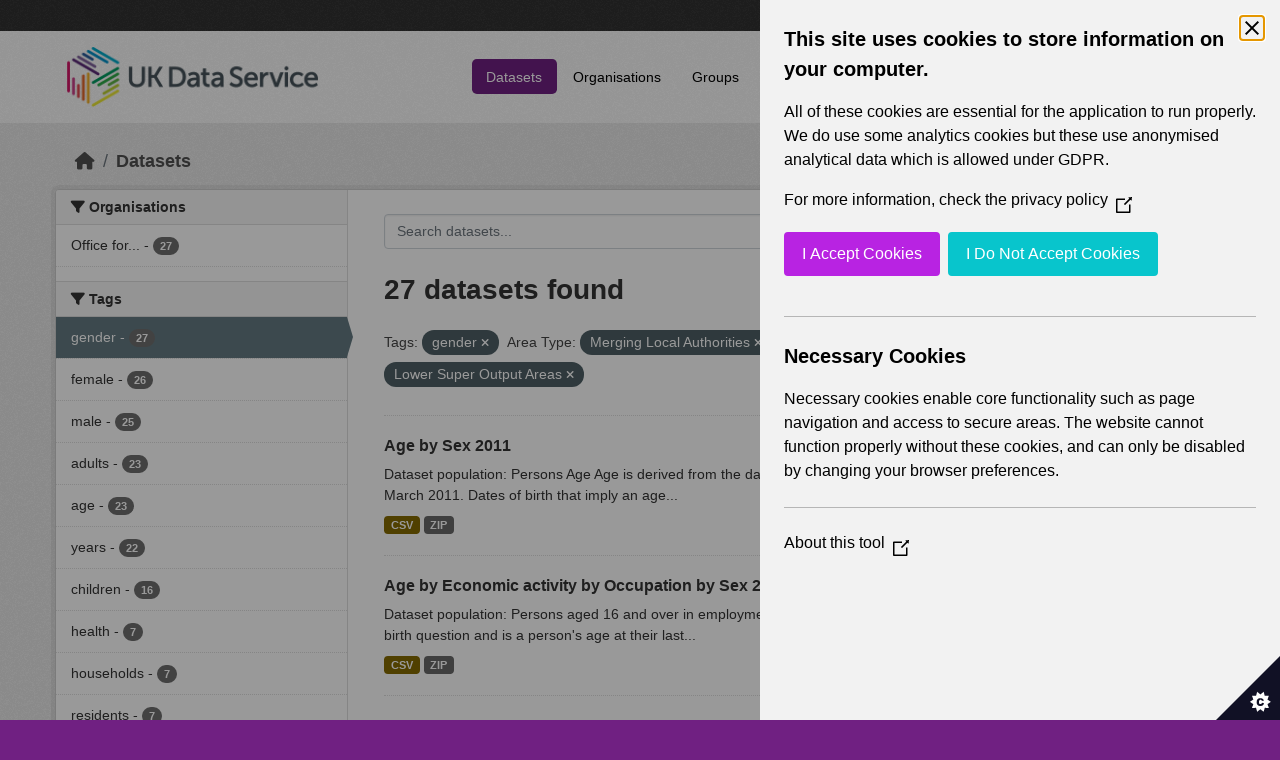

--- FILE ---
content_type: text/html; charset=utf-8
request_url: https://statistics.ukdataservice.ac.uk/dataset/?tags=gender&vocab_Area_type=Merging+Local+Authorities&vocab_Area_type=Lower+Super+Output+Areas
body_size: 7295
content:
<!DOCTYPE html>
<!--[if IE 9]> <html lang="en_GB" class="ie9"> <![endif]-->
<!--[if gt IE 8]><!--> <html lang="en_GB"  > <!--<![endif]-->
  <head>
    <meta charset="utf-8" />
      <meta name="csrf_field_name" content="_csrf_token" />
      <meta name="_csrf_token" content="IjI2OGQwZGQzMTYxMDUxNWI2ZjdjNWE3MDJlZDg3Mzg4NTUzYmY4YmQi.aSRgXA.dAn-e-k0x7V7DOkLzvbTbCBjEgs" />

      <meta name="generator" content="ckan 2.11.2" />
      <meta name="viewport" content="width=device-width, initial-scale=1.0">
    <title>Dataset - UK Data Service CKAN</title>

    
    
    <link rel="shortcut icon" href="/base/images/ckan.ico" />
    
    
        <link rel="alternate" type="text/n3" href="https://statistics.ukdataservice.ac.uk/catalog.n3"/>
        <link rel="alternate" type="text/turtle" href="https://statistics.ukdataservice.ac.uk/catalog.ttl"/>
        <link rel="alternate" type="application/rdf+xml" href="https://statistics.ukdataservice.ac.uk/catalog.xml"/>
        <link rel="alternate" type="application/ld+json" href="https://statistics.ukdataservice.ac.uk/catalog.jsonld"/>
    

    
    
  
      
      
      
    

  

    
    


    
    

    


    
    <link href="/webassets/base/757e28ef_main.css" rel="stylesheet"/>
<link href="/webassets/leaflet/745de6ad-leaflet.css" rel="stylesheet"/>
<link href="/webassets/ckanext-geoview/f197a782_geo-resource-styles.css" rel="stylesheet"/>
<link href="/webassets/ckanext-harvest/c95a0af2_harvest_css.css" rel="stylesheet"/>
  <style>
        .account-masthead {
    background-color: #333333;
}
 
.homepage .module-search .module-content {
  color: white;
  background-color: #702082;
}
 
.homepage .module-search .tags {
  background-color: #333333;
}
 
.masthead {
  margin-bottom: initial;
  padding: 10px 0;
  color: #fff;
  background: #ffffff url("../../base/images/bg.png");
}

.masthead .main-navbar ul.navbar-nav li a, 
.masthead .main-navbar ul.navbar-nav li a:focus, 
.masthead .main-navbar ul.navbar-nav li a:hover, 
.masthead .main-navbar ul.navbar-nav li.active a, 
.masthead .main-navbar ul.navbar-nav li.active a:hover, 
.masthead .main-navbar ul.navbar-nav li.active a:focus {
  color: #000;
  text-shadow: none;
}

.masthead .main-navbar ul.navbar-nav li a:hover,
.masthead .main-navbar ul.navbar-nav li a:focus,
.masthead .main-navbar ul.navbar-nav li.active a {
  background-color: #702082;
  color: #fff;
}
 
.site-footer,
body {
  background-color: #702082;
}

.site-footer .list-unstyled {
  color: #CCDEE3;
}
      </style>
    
  <link rel="stylesheet" href="/bg-4.css" /> 

    

  </head>

  
  <body data-site-root="https://statistics.ukdataservice.ac.uk/" data-locale-root="https://statistics.ukdataservice.ac.uk/" >

    
    <div class="visually-hidden-focusable"><a href="#content">Skip to main content</a></div>
  

  
    


    
     
<div class="account-masthead">
  <div class="container">
     
    <nav class="account not-authed" aria-label="Account">
      <ul class="list-unstyled">
        
        <li><a href="/user/login">Log in</a></li>
         
      </ul>
    </nav>
     
  </div>
</div>

<header class="masthead">
  <div class="container">
      
    <nav class="navbar navbar-expand-lg navbar-light">
      <hgroup class="header-image navbar-left">

      
      
      <a class="logo" href="/">
        <img src="https://ukdataservice.ac.uk/app/themes/ukds/dist/images/ukds-logo-col-grey.png" alt="UK Data Service CKAN"
          title="UK Data Service CKAN" />
      </a>
      
      

       </hgroup>
      <button class="navbar-toggler" type="button" data-bs-toggle="collapse" data-bs-target="#main-navigation-toggle"
        aria-controls="main-navigation-toggle" aria-expanded="false" aria-label="Toggle navigation">
        <span class="fa fa-bars text-white"></span>
      </button>

      <div class="main-navbar collapse navbar-collapse" id="main-navigation-toggle">
        <ul class="navbar-nav ms-auto mb-2 mb-lg-0">
          
            
              
              

              <li class="active"><a href="/dataset/">Datasets</a></li><li><a href="/organization/">Organisations</a></li><li><a href="/group/">Groups</a></li><li><a href="/about">About</a></li><li><a href="/pages/accessibility-statement">Accessibility Statement</a></li>
            
          </ul>

      
      
          <form class="d-flex site-search" action="/dataset/" method="get">
              <label class="d-none" for="field-sitewide-search">Search Datasets...</label>
              <input id="field-sitewide-search" class="form-control me-2"  type="text" name="q" placeholder="Search" aria-label="Search datasets..."/>
              <button class="btn" type="submit" aria-label="Submit"><i class="fa fa-search"></i></button>
          </form>
      
      </div>
    </nav>
  </div>
</header>

    

    

  
    <div class="main">
      <div id="content" class="container">
        
          
            <div class="flash-messages">
              
                
              
            </div>
          

          
            <div class="toolbar" role="navigation" aria-label="Breadcrumb">
              
                
                  <ol class="breadcrumb">
                    
<li class="home"><a href="/" aria-label="Home"><i class="fa fa-home"></i><span> Home</span></a></li>
                    
  <li class="active"><a href="/dataset/">Datasets</a></li>

                  </ol>
                
              
            </div>
          

          <div class="row wrapper">
            
            
            

            
              <aside class="secondary col-md-3">
                
                
  <div class="filters">
    <div>
      
        

    
    
	
	    
		<section class="module module-narrow module-shallow">
		    
			<h2 class="module-heading">
			    <i class="fa fa-filter"></i>
			    Organisations
			</h2>
		    
		    



<nav aria-label="Organisations">
	<ul class="list-unstyled nav nav-simple nav-facet">
	
		
		
		
		
		<li class="nav-item">
		<a href="/dataset/?tags=gender&amp;vocab_Area_type=Merging+Local+Authorities&amp;vocab_Area_type=Lower+Super+Output+Areas&amp;organization=office-national-statistics-national-records-scotland-northern-ireland-statistics-and-research" title="Office for National Statistics; National Records of Scotland; Northern Ireland Statistics and Research Agency; UK Data Service. ">
			<span class="item-label">Office for...</span>
			<span class="hidden separator"> - </span>
			<span class="item-count badge">27</span>
		</a>
		</li>
	
	</ul>
</nav>

<p class="module-footer">
	
	
	
</p>



		</section>
	    
	
    

      
        

    
    
	
	    
		<section class="module module-narrow module-shallow">
		    
			<h2 class="module-heading">
			    <i class="fa fa-filter"></i>
			    Tags
			</h2>
		    
		    



<nav aria-label="Tags">
	<ul class="list-unstyled nav nav-simple nav-facet">
	
		
		
		
		
		<li class="nav-item active">
		<a href="/dataset/?vocab_Area_type=Merging+Local+Authorities&amp;vocab_Area_type=Lower+Super+Output+Areas" title="">
			<span class="item-label">gender</span>
			<span class="hidden separator"> - </span>
			<span class="item-count badge">27</span>
		</a>
		</li>
	
		
		
		
		
		<li class="nav-item">
		<a href="/dataset/?tags=gender&amp;vocab_Area_type=Merging+Local+Authorities&amp;vocab_Area_type=Lower+Super+Output+Areas&amp;tags=female" title="">
			<span class="item-label">female</span>
			<span class="hidden separator"> - </span>
			<span class="item-count badge">26</span>
		</a>
		</li>
	
		
		
		
		
		<li class="nav-item">
		<a href="/dataset/?tags=gender&amp;vocab_Area_type=Merging+Local+Authorities&amp;vocab_Area_type=Lower+Super+Output+Areas&amp;tags=male" title="">
			<span class="item-label">male</span>
			<span class="hidden separator"> - </span>
			<span class="item-count badge">25</span>
		</a>
		</li>
	
		
		
		
		
		<li class="nav-item">
		<a href="/dataset/?tags=gender&amp;vocab_Area_type=Merging+Local+Authorities&amp;vocab_Area_type=Lower+Super+Output+Areas&amp;tags=adults" title="">
			<span class="item-label">adults</span>
			<span class="hidden separator"> - </span>
			<span class="item-count badge">23</span>
		</a>
		</li>
	
		
		
		
		
		<li class="nav-item">
		<a href="/dataset/?tags=gender&amp;vocab_Area_type=Merging+Local+Authorities&amp;vocab_Area_type=Lower+Super+Output+Areas&amp;tags=age" title="">
			<span class="item-label">age</span>
			<span class="hidden separator"> - </span>
			<span class="item-count badge">23</span>
		</a>
		</li>
	
		
		
		
		
		<li class="nav-item">
		<a href="/dataset/?tags=gender&amp;vocab_Area_type=Merging+Local+Authorities&amp;vocab_Area_type=Lower+Super+Output+Areas&amp;tags=years" title="">
			<span class="item-label">years</span>
			<span class="hidden separator"> - </span>
			<span class="item-count badge">22</span>
		</a>
		</li>
	
		
		
		
		
		<li class="nav-item">
		<a href="/dataset/?tags=gender&amp;vocab_Area_type=Merging+Local+Authorities&amp;vocab_Area_type=Lower+Super+Output+Areas&amp;tags=children" title="">
			<span class="item-label">children</span>
			<span class="hidden separator"> - </span>
			<span class="item-count badge">16</span>
		</a>
		</li>
	
		
		
		
		
		<li class="nav-item">
		<a href="/dataset/?tags=gender&amp;vocab_Area_type=Merging+Local+Authorities&amp;vocab_Area_type=Lower+Super+Output+Areas&amp;tags=health" title="">
			<span class="item-label">health</span>
			<span class="hidden separator"> - </span>
			<span class="item-count badge">7</span>
		</a>
		</li>
	
		
		
		
		
		<li class="nav-item">
		<a href="/dataset/?tags=gender&amp;vocab_Area_type=Merging+Local+Authorities&amp;vocab_Area_type=Lower+Super+Output+Areas&amp;tags=households" title="">
			<span class="item-label">households</span>
			<span class="hidden separator"> - </span>
			<span class="item-count badge">7</span>
		</a>
		</li>
	
		
		
		
		
		<li class="nav-item">
		<a href="/dataset/?tags=gender&amp;vocab_Area_type=Merging+Local+Authorities&amp;vocab_Area_type=Lower+Super+Output+Areas&amp;tags=residents" title="">
			<span class="item-label">residents</span>
			<span class="hidden separator"> - </span>
			<span class="item-count badge">7</span>
		</a>
		</li>
	
	</ul>
</nav>

<p class="module-footer">
	
	
		<a href="/dataset/?tags=gender&amp;vocab_Area_type=Merging+Local+Authorities&amp;vocab_Area_type=Lower+Super+Output+Areas&amp;_tags_limit=0" class="read-more">Show More Tags</a>
	
	
</p>



		</section>
	    
	
    

      
        

    
    
	
	    
		<section class="module module-narrow module-shallow">
		    
			<h2 class="module-heading">
			    <i class="fa fa-filter"></i>
			    Formats
			</h2>
		    
		    



<nav aria-label="Formats">
	<ul class="list-unstyled nav nav-simple nav-facet">
	
		
		
		
		
		<li class="nav-item">
		<a href="/dataset/?tags=gender&amp;vocab_Area_type=Merging+Local+Authorities&amp;vocab_Area_type=Lower+Super+Output+Areas&amp;res_format=CSV" title="">
			<span class="item-label">CSV</span>
			<span class="hidden separator"> - </span>
			<span class="item-count badge">26</span>
		</a>
		</li>
	
		
		
		
		
		<li class="nav-item">
		<a href="/dataset/?tags=gender&amp;vocab_Area_type=Merging+Local+Authorities&amp;vocab_Area_type=Lower+Super+Output+Areas&amp;res_format=ZIP" title="">
			<span class="item-label">ZIP</span>
			<span class="hidden separator"> - </span>
			<span class="item-count badge">26</span>
		</a>
		</li>
	
	</ul>
</nav>

<p class="module-footer">
	
	
	
</p>



		</section>
	    
	
    

      
        

    
    
	
	    
		<section class="module module-narrow module-shallow">
		    
			<h2 class="module-heading">
			    <i class="fa fa-filter"></i>
			    Licenses
			</h2>
		    
		    



<nav aria-label="Licenses">
	<ul class="list-unstyled nav nav-simple nav-facet">
	
		
		
		
		
		<li class="nav-item">
		<a href="/dataset/?tags=gender&amp;vocab_Area_type=Merging+Local+Authorities&amp;vocab_Area_type=Lower+Super+Output+Areas&amp;license_id=uk-ogl" title="UK Open Government Licence (OGL)">
			<span class="item-label">UK Open Government...</span>
			<span class="hidden separator"> - </span>
			<span class="item-count badge">27</span>
		</a>
		</li>
	
	</ul>
</nav>

<p class="module-footer">
	
	
	
</p>



		</section>
	    
	
    

      
        

    
    
	
	    
		<section class="module module-narrow module-shallow">
		    
			<h2 class="module-heading">
			    <i class="fa fa-filter"></i>
			    Year
			</h2>
		    
		    



<nav aria-label="Year">
	<ul class="list-unstyled nav nav-simple nav-facet">
	
		
		
		
		
		<li class="nav-item">
		<a href="/dataset/?tags=gender&amp;vocab_Area_type=Merging+Local+Authorities&amp;vocab_Area_type=Lower+Super+Output+Areas&amp;vocab_Year=2011" title="">
			<span class="item-label">2011</span>
			<span class="hidden separator"> - </span>
			<span class="item-count badge">27</span>
		</a>
		</li>
	
	</ul>
</nav>

<p class="module-footer">
	
	
	
</p>



		</section>
	    
	
    

      
        

    
    
	
	    
		<section class="module module-narrow module-shallow">
		    
			<h2 class="module-heading">
			    <i class="fa fa-filter"></i>
			    Topics
			</h2>
		    
		    



<nav aria-label="Topics">
	<ul class="list-unstyled nav nav-simple nav-facet">
	
		
		
		
		
		<li class="nav-item">
		<a href="/dataset/?tags=gender&amp;vocab_Area_type=Merging+Local+Authorities&amp;vocab_Area_type=Lower+Super+Output+Areas&amp;vocab_Topics=Demography" title="">
			<span class="item-label">Demography</span>
			<span class="hidden separator"> - </span>
			<span class="item-count badge">27</span>
		</a>
		</li>
	
		
		
		
		
		<li class="nav-item">
		<a href="/dataset/?tags=gender&amp;vocab_Area_type=Merging+Local+Authorities&amp;vocab_Area_type=Lower+Super+Output+Areas&amp;vocab_Topics=Health" title="">
			<span class="item-label">Health</span>
			<span class="hidden separator"> - </span>
			<span class="item-count badge">7</span>
		</a>
		</li>
	
		
		
		
		
		<li class="nav-item">
		<a href="/dataset/?tags=gender&amp;vocab_Area_type=Merging+Local+Authorities&amp;vocab_Area_type=Lower+Super+Output+Areas&amp;vocab_Topics=Labour+market" title="">
			<span class="item-label">Labour market</span>
			<span class="hidden separator"> - </span>
			<span class="item-count badge">4</span>
		</a>
		</li>
	
		
		
		
		
		<li class="nav-item">
		<a href="/dataset/?tags=gender&amp;vocab_Area_type=Merging+Local+Authorities&amp;vocab_Area_type=Lower+Super+Output+Areas&amp;vocab_Topics=Religion" title="">
			<span class="item-label">Religion</span>
			<span class="hidden separator"> - </span>
			<span class="item-count badge">4</span>
		</a>
		</li>
	
		
		
		
		
		<li class="nav-item">
		<a href="/dataset/?tags=gender&amp;vocab_Area_type=Merging+Local+Authorities&amp;vocab_Area_type=Lower+Super+Output+Areas&amp;vocab_Topics=Accommodation+and+housing" title="">
			<span class="item-label">Accommodation and housing</span>
			<span class="hidden separator"> - </span>
			<span class="item-count badge">3</span>
		</a>
		</li>
	
		
		
		
		
		<li class="nav-item">
		<a href="/dataset/?tags=gender&amp;vocab_Area_type=Merging+Local+Authorities&amp;vocab_Area_type=Lower+Super+Output+Areas&amp;vocab_Topics=Ethnicity" title="">
			<span class="item-label">Ethnicity</span>
			<span class="hidden separator"> - </span>
			<span class="item-count badge">3</span>
		</a>
		</li>
	
		
		
		
		
		<li class="nav-item">
		<a href="/dataset/?tags=gender&amp;vocab_Area_type=Merging+Local+Authorities&amp;vocab_Area_type=Lower+Super+Output+Areas&amp;vocab_Topics=Language" title="">
			<span class="item-label">Language</span>
			<span class="hidden separator"> - </span>
			<span class="item-count badge">3</span>
		</a>
		</li>
	
		
		
		
		
		<li class="nav-item">
		<a href="/dataset/?tags=gender&amp;vocab_Area_type=Merging+Local+Authorities&amp;vocab_Area_type=Lower+Super+Output+Areas&amp;vocab_Topics=Identity" title="">
			<span class="item-label">Identity</span>
			<span class="hidden separator"> - </span>
			<span class="item-count badge">2</span>
		</a>
		</li>
	
		
		
		
		
		<li class="nav-item">
		<a href="/dataset/?tags=gender&amp;vocab_Area_type=Merging+Local+Authorities&amp;vocab_Area_type=Lower+Super+Output+Areas&amp;vocab_Topics=Education+and+qualifications" title="Education and qualifications">
			<span class="item-label">Education and...</span>
			<span class="hidden separator"> - </span>
			<span class="item-count badge">1</span>
		</a>
		</li>
	
		
		
		
		
		<li class="nav-item">
		<a href="/dataset/?tags=gender&amp;vocab_Area_type=Merging+Local+Authorities&amp;vocab_Area_type=Lower+Super+Output+Areas&amp;vocab_Topics=Migration" title="">
			<span class="item-label">Migration</span>
			<span class="hidden separator"> - </span>
			<span class="item-count badge">1</span>
		</a>
		</li>
	
	</ul>
</nav>

<p class="module-footer">
	
	
		<a href="/dataset/?tags=gender&amp;vocab_Area_type=Merging+Local+Authorities&amp;vocab_Area_type=Lower+Super+Output+Areas&amp;_vocab_Topics_limit=0" class="read-more">Show More Topics</a>
	
	
</p>



		</section>
	    
	
    

      
        

    
    
	
	    
		<section class="module module-narrow module-shallow">
		    
			<h2 class="module-heading">
			    <i class="fa fa-filter"></i>
			    Unit
			</h2>
		    
		    



<nav aria-label="Unit">
	<ul class="list-unstyled nav nav-simple nav-facet">
	
		
		
		
		
		<li class="nav-item">
		<a href="/dataset/?tags=gender&amp;vocab_Area_type=Merging+Local+Authorities&amp;vocab_Area_type=Lower+Super+Output+Areas&amp;vocab_Unit=Persons" title="">
			<span class="item-label">Persons</span>
			<span class="hidden separator"> - </span>
			<span class="item-count badge">25</span>
		</a>
		</li>
	
		
		
		
		
		<li class="nav-item">
		<a href="/dataset/?tags=gender&amp;vocab_Area_type=Merging+Local+Authorities&amp;vocab_Area_type=Lower+Super+Output+Areas&amp;vocab_Unit=Households" title="">
			<span class="item-label">Households</span>
			<span class="hidden separator"> - </span>
			<span class="item-count badge">2</span>
		</a>
		</li>
	
	</ul>
</nav>

<p class="module-footer">
	
	
	
</p>



		</section>
	    
	
    

      
        

    
    
	
	    
		<section class="module module-narrow module-shallow">
		    
			<h2 class="module-heading">
			    <i class="fa fa-filter"></i>
			    Area Type
			</h2>
		    
		    



<nav aria-label="Area Type">
	<ul class="list-unstyled nav nav-simple nav-facet">
	
		
		
		
		
		<li class="nav-item">
		<a href="/dataset/?tags=gender&amp;vocab_Area_type=Merging+Local+Authorities&amp;vocab_Area_type=Lower+Super+Output+Areas&amp;vocab_Area_type=Census+Electoral+Divisions" title="">
			<span class="item-label">Census Electoral Divisions</span>
			<span class="hidden separator"> - </span>
			<span class="item-count badge">27</span>
		</a>
		</li>
	
		
		
		
		
		<li class="nav-item">
		<a href="/dataset/?tags=gender&amp;vocab_Area_type=Merging+Local+Authorities&amp;vocab_Area_type=Lower+Super+Output+Areas&amp;vocab_Area_type=Census+Wards" title="">
			<span class="item-label">Census Wards</span>
			<span class="hidden separator"> - </span>
			<span class="item-count badge">27</span>
		</a>
		</li>
	
		
		
		
		
		<li class="nav-item">
		<a href="/dataset/?tags=gender&amp;vocab_Area_type=Merging+Local+Authorities&amp;vocab_Area_type=Lower+Super+Output+Areas&amp;vocab_Area_type=Counties" title="">
			<span class="item-label">Counties</span>
			<span class="hidden separator"> - </span>
			<span class="item-count badge">27</span>
		</a>
		</li>
	
		
		
		
		
		<li class="nav-item">
		<a href="/dataset/?tags=gender&amp;vocab_Area_type=Merging+Local+Authorities&amp;vocab_Area_type=Lower+Super+Output+Areas&amp;vocab_Area_type=Countries" title="">
			<span class="item-label">Countries</span>
			<span class="hidden separator"> - </span>
			<span class="item-count badge">27</span>
		</a>
		</li>
	
		
		
		
		
		<li class="nav-item">
		<a href="/dataset/?tags=gender&amp;vocab_Area_type=Merging+Local+Authorities&amp;vocab_Area_type=Lower+Super+Output+Areas&amp;vocab_Area_type=Local+Authorities" title="">
			<span class="item-label">Local Authorities</span>
			<span class="hidden separator"> - </span>
			<span class="item-count badge">27</span>
		</a>
		</li>
	
		
		
		
		
		<li class="nav-item">
		<a href="/dataset/?tags=gender&amp;vocab_Area_type=Merging+Local+Authorities&amp;vocab_Area_type=Lower+Super+Output+Areas&amp;vocab_Area_type=London+Boroughs" title="">
			<span class="item-label">London Boroughs</span>
			<span class="hidden separator"> - </span>
			<span class="item-count badge">27</span>
		</a>
		</li>
	
		
		
		
		
		<li class="nav-item active">
		<a href="/dataset/?tags=gender&amp;vocab_Area_type=Merging+Local+Authorities" title="">
			<span class="item-label">Lower Super Output Areas</span>
			<span class="hidden separator"> - </span>
			<span class="item-count badge">27</span>
		</a>
		</li>
	
		
		
		
		
		<li class="nav-item active">
		<a href="/dataset/?tags=gender&amp;vocab_Area_type=Lower+Super+Output+Areas" title="">
			<span class="item-label">Merging Local Authorities</span>
			<span class="hidden separator"> - </span>
			<span class="item-count badge">27</span>
		</a>
		</li>
	
		
		
		
		
		<li class="nav-item">
		<a href="/dataset/?tags=gender&amp;vocab_Area_type=Merging+Local+Authorities&amp;vocab_Area_type=Lower+Super+Output+Areas&amp;vocab_Area_type=Merging+Wards+and+Electoral+Divisions" title="Merging Wards and Electoral Divisions">
			<span class="item-label">Merging Wards and...</span>
			<span class="hidden separator"> - </span>
			<span class="item-count badge">27</span>
		</a>
		</li>
	
		
		
		
		
		<li class="nav-item">
		<a href="/dataset/?tags=gender&amp;vocab_Area_type=Merging+Local+Authorities&amp;vocab_Area_type=Lower+Super+Output+Areas&amp;vocab_Area_type=Metropolitan+Districts" title="">
			<span class="item-label">Metropolitan Districts</span>
			<span class="hidden separator"> - </span>
			<span class="item-count badge">27</span>
		</a>
		</li>
	
	</ul>
</nav>

<p class="module-footer">
	
	
		<a href="/dataset/?tags=gender&amp;vocab_Area_type=Merging+Local+Authorities&amp;vocab_Area_type=Lower+Super+Output+Areas&amp;_vocab_Area_type_limit=0" class="read-more">Show More Area Type</a>
	
	
</p>



		</section>
	    
	
    

      
    </div>
    <a class="close no-text hide-filters"><i class="fa fa-times-circle"></i><span class="text">close</span></a>
  </div>

              </aside>
            

            
              <div class="primary col-md-9 col-xs-12" role="main">
                
                
  <section class="module">
    <div class="module-content">
      
        
      
      
        
        
        







<form id="dataset-search-form" class="search-form" method="get" data-module="select-switch">

  
    <div class="input-group search-input-group">
      <input aria-label="Search datasets..." id="field-giant-search" type="text" class="form-control input-lg" name="q" value="" autocomplete="off" placeholder="Search datasets...">
      
      <span class="input-group-btn">
        <button class="btn btn-default btn-lg" type="submit" value="search" aria-label="Submit">
          <i class="fa fa-search"></i>
        </button>
      </span>
      
    </div>
  

  
    <span>






<input type="hidden" name="tags" value="gender" />





<input type="hidden" name="vocab_Area_type" value="Merging Local Authorities" />





<input type="hidden" name="vocab_Area_type" value="Lower Super Output Areas" />



</span>
  

  
    
      <div class="form-group control-order-by">
        <label for="field-order-by">Order by</label>
        <select id="field-order-by" name="sort" class="form-control form-select">
          
            
              <option value="score desc, metadata_modified desc" selected="selected">Relevance</option>
            
          
            
              <option value="title_string asc">Name Ascending</option>
            
          
            
              <option value="title_string desc">Name Descending</option>
            
          
            
              <option value="metadata_modified desc">Last Modified</option>
            
          
        </select>
        
        <button class="btn btn-default js-hide" type="submit">Go</button>
        
      </div>
    
  

  
    <h1>
    
      

  
  
  
  

27 datasets found
    
    </h1>
  

  
    
      <p class="filter-list">
        
          
          <span class="facet">Tags:</span>
          
            <span class="filtered pill">gender
              <a href="/dataset/?vocab_Area_type=Merging+Local+Authorities&amp;vocab_Area_type=Lower+Super+Output+Areas" class="remove" title="Remove"><i class="fa fa-times"></i></a>
            </span>
          
        
          
          <span class="facet">Area Type:</span>
          
            <span class="filtered pill">Merging Local Authorities
              <a href="/dataset/?tags=gender&amp;vocab_Area_type=Lower+Super+Output+Areas" class="remove" title="Remove"><i class="fa fa-times"></i></a>
            </span>
          
            <span class="filtered pill">Lower Super Output Areas
              <a href="/dataset/?tags=gender&amp;vocab_Area_type=Merging+Local+Authorities" class="remove" title="Remove"><i class="fa fa-times"></i></a>
            </span>
          
        
      </p>
      <a class="show-filters btn btn-default">Filter Results</a>
    
  

</form>




      
      
        

  
    <ul class="dataset-list list-unstyled">
    	
	      
	        




  <li class="dataset-item">
    
      <div class="dataset-content">
        
          <h2 class="dataset-heading">
            
              
            
            
    <a href="/dataset/age-sex-2011" title="Age by Sex 2011">
      Age by Sex 2011
    </a>
            
            
              
            
          </h2>
        
        
          
            <div>Dataset population: Persons Age Age is derived from the date of birth question and is a person's age at their last birthday, at 27 March 2011. Dates of birth that imply an age...</div>
          
        
      </div>
      
        
          
            <ul class="dataset-resources list-unstyled">
              
                
                <li>
                  <a href="/dataset/age-sex-2011" class="badge badge-default" data-format="csv">CSV</a>
                </li>
                
                <li>
                  <a href="/dataset/age-sex-2011" class="badge badge-default" data-format="zip">ZIP</a>
                </li>
                
              
            </ul>
          
        
      
    
  </li>

	      
	        




  <li class="dataset-item">
    
      <div class="dataset-content">
        
          <h2 class="dataset-heading">
            
              
            
            
    <a href="/dataset/age-economic-activity-occupation-sex-2011" title="Age by Economic activity by Occupation by Sex 2011">
      Age by Economic activity by Occupation by Sex 2011
    </a>
            
            
              
            
          </h2>
        
        
          
            <div>Dataset population: Persons aged 16 and over in employment the week before the census Age Age is derived from the date of birth question and is a person's age at their last...</div>
          
        
      </div>
      
        
          
            <ul class="dataset-resources list-unstyled">
              
                
                <li>
                  <a href="/dataset/age-economic-activity-occupation-sex-2011" class="badge badge-default" data-format="csv">CSV</a>
                </li>
                
                <li>
                  <a href="/dataset/age-economic-activity-occupation-sex-2011" class="badge badge-default" data-format="zip">ZIP</a>
                </li>
                
              
            </ul>
          
        
      
    
  </li>

	      
	        




  <li class="dataset-item">
    
      <div class="dataset-content">
        
          <h2 class="dataset-heading">
            
              
            
            
    <a href="/dataset/sex-2011" title="Sex 2011">
      Sex 2011
    </a>
            
            
              
            
          </h2>
        
        
          
            <div>Dataset population: Persons
Sex  
The classification of a person as either male or female.</div>
          
        
      </div>
      
        
          
            <ul class="dataset-resources list-unstyled">
              
                
                <li>
                  <a href="/dataset/sex-2011" class="badge badge-default" data-format="csv">CSV</a>
                </li>
                
                <li>
                  <a href="/dataset/sex-2011" class="badge badge-default" data-format="zip">ZIP</a>
                </li>
                
              
            </ul>
          
        
      
    
  </li>

	      
	        




  <li class="dataset-item">
    
      <div class="dataset-content">
        
          <h2 class="dataset-heading">
            
              
            
            
    <a href="/dataset/age-religion-england-and-wales-sex-2011" title="Age by Religion (England and Wales) by Sex 2011">
      Age by Religion (England and Wales) by Sex 2011
    </a>
            
            
              
            
          </h2>
        
        
          
            <div>Dataset population: Persons Age Age is derived from the date of birth question and is a person's age at their last birthday, at 27 March 2011. Dates of birth that imply an age...</div>
          
        
      </div>
      
        
          
            <ul class="dataset-resources list-unstyled">
              
                
                <li>
                  <a href="/dataset/age-religion-england-and-wales-sex-2011" class="badge badge-default" data-format="csv">CSV</a>
                </li>
                
                <li>
                  <a href="/dataset/age-religion-england-and-wales-sex-2011" class="badge badge-default" data-format="zip">ZIP</a>
                </li>
                
              
            </ul>
          
        
      
    
  </li>

	      
	        




  <li class="dataset-item">
    
      <div class="dataset-content">
        
          <h2 class="dataset-heading">
            
              
            
            
    <a href="/dataset/economic-activity-lone-parent-households-dependent-children-sex-england-and-wales-2011" title="Economic activity by Lone-parent households with dependent children by Sex (England and Wales) 2011">
      Economic activity by Lone-parent households with dependent children by Sex...
    </a>
            
            
              
            
          </h2>
        
        
          
            <div>Dataset population: Lone-parent households with dependent children where the lone parent is aged 16 to 74 Economic activity Economic activity relates to whether or not a person...</div>
          
        
      </div>
      
        
          
            <ul class="dataset-resources list-unstyled">
              
                
                <li>
                  <a href="/dataset/economic-activity-lone-parent-households-dependent-children-sex-england-and-wales-2011" class="badge badge-default" data-format="csv">CSV</a>
                </li>
                
                <li>
                  <a href="/dataset/economic-activity-lone-parent-households-dependent-children-sex-england-and-wales-2011" class="badge badge-default" data-format="zip">ZIP</a>
                </li>
                
              
            </ul>
          
        
      
    
  </li>

	      
	        




  <li class="dataset-item">
    
      <div class="dataset-content">
        
          <h2 class="dataset-heading">
            
              
            
            
    <a href="/dataset/lone-parent-households-dependent-children-sex-england-and-wales-2011" title="Lone-parent households with dependent children by Sex (England and Wales) 2011">
      Lone-parent households with dependent children by Sex (England and Wales) 2011
    </a>
            
            
              
            
          </h2>
        
        
          
            <div>Dataset population: Lone-parent households with dependent children where the lone parent is aged 16 to 74 Lone-parent households with dependent children where the lone parent is...</div>
          
        
      </div>
      
        
          
            <ul class="dataset-resources list-unstyled">
              
                
                <li>
                  <a href="/dataset/lone-parent-households-dependent-children-sex-england-and-wales-2011" class="badge badge-default" data-format="csv">CSV</a>
                </li>
                
                <li>
                  <a href="/dataset/lone-parent-households-dependent-children-sex-england-and-wales-2011" class="badge badge-default" data-format="zip">ZIP</a>
                </li>
                
              
            </ul>
          
        
      
    
  </li>

	      
	        




  <li class="dataset-item">
    
      <div class="dataset-content">
        
          <h2 class="dataset-heading">
            
              
            
            
    <a href="/dataset/age-hours-worked-sex-2011" title="Age by Hours worked by Sex 2011">
      Age by Hours worked by Sex 2011
    </a>
            
            
              
            
          </h2>
        
        
          
            <div>Dataset population: Persons aged 16 and over in employment the week before the census Age Age is derived from the date of birth question and is a person's age at their last...</div>
          
        
      </div>
      
        
          
            <ul class="dataset-resources list-unstyled">
              
                
                <li>
                  <a href="/dataset/age-hours-worked-sex-2011" class="badge badge-default" data-format="csv">CSV</a>
                </li>
                
                <li>
                  <a href="/dataset/age-hours-worked-sex-2011" class="badge badge-default" data-format="zip">ZIP</a>
                </li>
                
              
            </ul>
          
        
      
    
  </li>

	      
	        




  <li class="dataset-item">
    
      <div class="dataset-content">
        
          <h2 class="dataset-heading">
            
              
            
            
    <a href="/dataset/age-ethnic-group-general-health-sex-england-and-wales-2011" title="Age by Ethnic group by General health by Sex (England and Wales) 2011">
      Age by Ethnic group by General health by Sex (England and Wales) 2011
    </a>
            
            
              
            
          </h2>
        
        
          
            <div>Dataset population: Persons Age Age is derived from the date of birth question and is a person's age at their last birthday, at 27 March 2011. Dates of birth that imply an age...</div>
          
        
      </div>
      
        
          
            <ul class="dataset-resources list-unstyled">
              
                
                <li>
                  <a href="/dataset/age-ethnic-group-general-health-sex-england-and-wales-2011" class="badge badge-default" data-format="csv">CSV</a>
                </li>
                
                <li>
                  <a href="/dataset/age-ethnic-group-general-health-sex-england-and-wales-2011" class="badge badge-default" data-format="zip">ZIP</a>
                </li>
                
              
            </ul>
          
        
      
    
  </li>

	      
	        




  <li class="dataset-item">
    
      <div class="dataset-content">
        
          <h2 class="dataset-heading">
            
              
            
            
    <a href="/dataset/age-marital-and-civil-partnership-status-sex-2011" title="Age by Marital and civil partnership status by Sex 2011">
      Age by Marital and civil partnership status by Sex 2011
    </a>
            
            
              
            
          </h2>
        
        
          
            <div>Dataset population: Persons aged 16 and over Age Age is derived from the date of birth question and is a person's age at their last birthday, at 27 March 2011. Dates of birth...</div>
          
        
      </div>
      
        
          
            <ul class="dataset-resources list-unstyled">
              
                
                <li>
                  <a href="/dataset/age-marital-and-civil-partnership-status-sex-2011" class="badge badge-default" data-format="csv">CSV</a>
                </li>
                
                <li>
                  <a href="/dataset/age-marital-and-civil-partnership-status-sex-2011" class="badge badge-default" data-format="zip">ZIP</a>
                </li>
                
              
            </ul>
          
        
      
    
  </li>

	      
	        




  <li class="dataset-item">
    
      <div class="dataset-content">
        
          <h2 class="dataset-heading">
            
              
            
            
    <a href="/dataset/age-main-language-used-sex-england-northern-ireland-and-wales-2011" title="Age by Main language used by Sex (England, Northern Ireland and Wales) 2011">
      Age by Main language used by Sex (England, Northern Ireland and Wales) 2011
    </a>
            
            
              
            
          </h2>
        
        
          
            <div>Dataset population: Persons aged 3 and over Age Age is derived from the date of birth question and is a person's age at their last birthday, at 27 March 2011. Dates of birth...</div>
          
        
      </div>
      
        
          
            <ul class="dataset-resources list-unstyled">
              
                
                <li>
                  <a href="/dataset/age-main-language-used-sex-england-northern-ireland-and-wales-2011" class="badge badge-default" data-format="csv">CSV</a>
                </li>
                
                <li>
                  <a href="/dataset/age-main-language-used-sex-england-northern-ireland-and-wales-2011" class="badge badge-default" data-format="zip">ZIP</a>
                </li>
                
              
            </ul>
          
        
      
    
  </li>

	      
	        




  <li class="dataset-item">
    
      <div class="dataset-content">
        
          <h2 class="dataset-heading">
            
              
            
            
    <a href="/dataset/age-sex-usual-resident-population-2011" title="Age by Sex by Usual resident population 2011">
      Age by Sex by Usual resident population 2011
    </a>
            
            
              
            
          </h2>
        
        
          
            <div>Dataset population: Member of the Armed Forces/Member of the Foreign Armed Forces/Schoolchild or full-time student aged 4 and over at their non-term-time address/Full-time...</div>
          
        
      </div>
      
        
          
            <ul class="dataset-resources list-unstyled">
              
                
                <li>
                  <a href="/dataset/age-sex-usual-resident-population-2011" class="badge badge-default" data-format="csv">CSV</a>
                </li>
                
                <li>
                  <a href="/dataset/age-sex-usual-resident-population-2011" class="badge badge-default" data-format="zip">ZIP</a>
                </li>
                
              
            </ul>
          
        
      
    
  </li>

	      
	        




  <li class="dataset-item">
    
      <div class="dataset-content">
        
          <h2 class="dataset-heading">
            
              
            
            
    <a href="/dataset/age-occupation-proficiency-english-sex-middle-super-output-areas-england-and-wales-2011" title="Age by Occupation by Proficiency in English by Sex (Middle Super Output Areas in England and Wales) 2011">
      Age by Occupation by Proficiency in English by Sex (Middle Super Output...
    </a>
            
            
              
            
          </h2>
        
        
          
            <div>Dataset population: Persons aged 16 and over Age Age is derived from the date of birth question and is a person's age at their last birthday, at 27 March 2011. Dates of birth...</div>
          
        
      </div>
      
        
          
            <ul class="dataset-resources list-unstyled">
              
                
                <li>
                  <a href="/dataset/age-occupation-proficiency-english-sex-middle-super-output-areas-england-and-wales-2011" class="badge badge-default" data-format="csv">CSV</a>
                </li>
                
                <li>
                  <a href="/dataset/age-occupation-proficiency-english-sex-middle-super-output-areas-england-and-wales-2011" class="badge badge-default" data-format="zip">ZIP</a>
                </li>
                
              
            </ul>
          
        
      
    
  </li>

	      
	        




  <li class="dataset-item">
    
      <div class="dataset-content">
        
          <h2 class="dataset-heading">
            
              
            
            
    <a href="/dataset/age-general-health-provision-unpaid-care-sex-england-northern-ireland-and-wales-2011" title="Age by General health by Provision of unpaid care by Sex (England, Northern Ireland and Wales) 2011">
      Age by General health by Provision of unpaid care by Sex (England, Northern...
    </a>
            
            
              
            
          </h2>
        
        
          
            <div>Dataset population: Persons in households Age Age is derived from the date of birth question and is a person's age at their last birthday, at 27 March 2011. Dates of birth that...</div>
          
        
      </div>
      
        
          
            <ul class="dataset-resources list-unstyled">
              
                
                <li>
                  <a href="/dataset/age-general-health-provision-unpaid-care-sex-england-northern-ireland-and-wales-2011" class="badge badge-default" data-format="csv">CSV</a>
                </li>
                
                <li>
                  <a href="/dataset/age-general-health-provision-unpaid-care-sex-england-northern-ireland-and-wales-2011" class="badge badge-default" data-format="zip">ZIP</a>
                </li>
                
              
            </ul>
          
        
      
    
  </li>

	      
	        




  <li class="dataset-item">
    
      <div class="dataset-content">
        
          <h2 class="dataset-heading">
            
              
            
            
    <a href="/dataset/age-general-health-long-term-health-problem-or-disability-sex-2011" title="Age by General health by Long-term health problem or disability by Sex 2011">
      Age by General health by Long-term health problem or disability by Sex 2011
    </a>
            
            
              
            
          </h2>
        
        
          
            <div>Dataset population: Persons in households Age Age is derived from the date of birth question and is a person's age at their last birthday, at 27 March 2011. Dates of birth that...</div>
          
        
      </div>
      
        
          
            <ul class="dataset-resources list-unstyled">
              
                
                <li>
                  <a href="/dataset/age-general-health-long-term-health-problem-or-disability-sex-2011" class="badge badge-default" data-format="csv">CSV</a>
                </li>
                
                <li>
                  <a href="/dataset/age-general-health-long-term-health-problem-or-disability-sex-2011" class="badge badge-default" data-format="zip">ZIP</a>
                </li>
                
              
            </ul>
          
        
      
    
  </li>

	      
	        




  <li class="dataset-item">
    
      <div class="dataset-content">
        
          <h2 class="dataset-heading">
            
              
            
            
    <a href="/dataset/age-general-health-religion-sex-england-and-wales-2011" title="Age by General health by Religion by Sex (England and Wales) 2011">
      Age by General health by Religion by Sex (England and Wales) 2011
    </a>
            
            
              
            
          </h2>
        
        
          
            <div>Dataset population: Persons Age Age is derived from the date of birth question and is a person's age at their last birthday, at 27 March 2011. Dates of birth that imply an age...</div>
          
        
      </div>
      
        
          
            <ul class="dataset-resources list-unstyled">
              
                
                <li>
                  <a href="/dataset/age-general-health-religion-sex-england-and-wales-2011" class="badge badge-default" data-format="csv">CSV</a>
                </li>
                
                <li>
                  <a href="/dataset/age-general-health-religion-sex-england-and-wales-2011" class="badge badge-default" data-format="zip">ZIP</a>
                </li>
                
              
            </ul>
          
        
      
    
  </li>

	      
	        




  <li class="dataset-item">
    
      <div class="dataset-content">
        
          <h2 class="dataset-heading">
            
              
            
            
    <a href="/dataset/age-household-composition-sex-england-and-wales-2011" title="Age by Household composition by Sex (England and Wales) 2011">
      Age by Household composition by Sex (England and Wales) 2011
    </a>
            
            
              
            
          </h2>
        
        
          
            <div>Dataset population: Persons in households Age Age is derived from the date of birth question and is a person's age at their last birthday, at 27 March 2011. Dates of birth that...</div>
          
        
      </div>
      
        
      
    
  </li>

	      
	        




  <li class="dataset-item">
    
      <div class="dataset-content">
        
          <h2 class="dataset-heading">
            
              
            
            
    <a href="/dataset/age-household-composition-sex-great-britain-2011" title="Age by Household composition by Sex (Great Britain) 2011">
      Age by Household composition by Sex (Great Britain) 2011
    </a>
            
            
              
            
          </h2>
        
        
          
            <div>Dataset population: Persons in households Age Age is derived from the date of birth question and is a person's age at their last birthday, at 27 March 2011. Dates of birth that...</div>
          
        
      </div>
      
        
          
            <ul class="dataset-resources list-unstyled">
              
                
                <li>
                  <a href="/dataset/age-household-composition-sex-great-britain-2011" class="badge badge-default" data-format="csv">CSV</a>
                </li>
                
                <li>
                  <a href="/dataset/age-household-composition-sex-great-britain-2011" class="badge badge-default" data-format="zip">ZIP</a>
                </li>
                
              
            </ul>
          
        
      
    
  </li>

	      
	        




  <li class="dataset-item">
    
      <div class="dataset-content">
        
          <h2 class="dataset-heading">
            
              
            
            
    <a href="/dataset/age-ethnic-group-long-term-health-problem-or-disability-sex-england-and-wales-2011" title="Age by Ethnic group by Long-term health problem or disability by Sex (England and Wales) 2011">
      Age by Ethnic group by Long-term health problem or disability by Sex...
    </a>
            
            
              
            
          </h2>
        
        
          
            <div>Dataset population: Persons Age Age is derived from the date of birth question and is a person's age at their last birthday, at 27 March 2011. Dates of birth that imply an age...</div>
          
        
      </div>
      
        
          
            <ul class="dataset-resources list-unstyled">
              
                
                <li>
                  <a href="/dataset/age-ethnic-group-long-term-health-problem-or-disability-sex-england-and-wales-2011" class="badge badge-default" data-format="csv">CSV</a>
                </li>
                
                <li>
                  <a href="/dataset/age-ethnic-group-long-term-health-problem-or-disability-sex-england-and-wales-2011" class="badge badge-default" data-format="zip">ZIP</a>
                </li>
                
              
            </ul>
          
        
      
    
  </li>

	      
	        




  <li class="dataset-item">
    
      <div class="dataset-content">
        
          <h2 class="dataset-heading">
            
              
            
            
    <a href="/dataset/country-birth-religion-sex-england-and-wales-2011" title="Country of birth by Religion by Sex (England and Wales) 2011">
      Country of birth by Religion by Sex (England and Wales) 2011
    </a>
            
            
              
            
          </h2>
        
        
          
            <div>Dataset population: Persons Country of birth Country of birth is the country in which a person was born. This topic records whether the person was born in or if they were not...</div>
          
        
      </div>
      
        
          
            <ul class="dataset-resources list-unstyled">
              
                
                <li>
                  <a href="/dataset/country-birth-religion-sex-england-and-wales-2011" class="badge badge-default" data-format="csv">CSV</a>
                </li>
                
                <li>
                  <a href="/dataset/country-birth-religion-sex-england-and-wales-2011" class="badge badge-default" data-format="zip">ZIP</a>
                </li>
                
              
            </ul>
          
        
      
    
  </li>

	      
	        




  <li class="dataset-item">
    
      <div class="dataset-content">
        
          <h2 class="dataset-heading">
            
              
            
            
    <a href="/dataset/ethnic-group-sex-dependent-children-england-and-wales-2011" title="Ethnic group by Sex (Dependent children in England and Wales) 2011">
      Ethnic group by Sex (Dependent children in England and Wales) 2011
    </a>
            
            
              
            
          </h2>
        
        
          
            <div>Dataset population: Dependent children Ethnic group Ethnic group classifies people according to their own perceived ethnic group and cultural background. This topic contains...</div>
          
        
      </div>
      
        
          
            <ul class="dataset-resources list-unstyled">
              
                
                <li>
                  <a href="/dataset/ethnic-group-sex-dependent-children-england-and-wales-2011" class="badge badge-default" data-format="csv">CSV</a>
                </li>
                
                <li>
                  <a href="/dataset/ethnic-group-sex-dependent-children-england-and-wales-2011" class="badge badge-default" data-format="zip">ZIP</a>
                </li>
                
              
            </ul>
          
        
      
    
  </li>

	      
	    
    </ul>
  

      
    </div>

    
      <div class="pagination-wrapper">
  <ul class="pagination justify-content-center"> <li class="page-item active">
  <a class="page-link" href="/dataset/?tags=gender&amp;vocab_Area_type=Merging+Local+Authorities&amp;vocab_Area_type=Lower+Super+Output+Areas&amp;page=1">1</a>
</li> <li class="page-item">
  <a class="page-link" href="/dataset/?tags=gender&amp;vocab_Area_type=Merging+Local+Authorities&amp;vocab_Area_type=Lower+Super+Output+Areas&amp;page=2">2</a>
</li> <li class="page-item">
  <a class="page-link" href="/dataset/?tags=gender&amp;vocab_Area_type=Merging+Local+Authorities&amp;vocab_Area_type=Lower+Super+Output+Areas&amp;page=2">»</a>
</li></ul>
</div>
    
  </section>

  
    <section class="module">
      <div class="module-content">
        
          <small>
            
            
             You can also access this registry using the <a href="/api/3">API</a> (see <a href="http://docs.ckan.org/en/2.11/api/">API Docs</a>). 
          </small>
        
      </div>
    </section>
  

              </div>
            
          </div>
        
      </div>
    </div>
  
    <footer class="site-footer">
  <div class="container">
    
    <div class="row">
      <div class="col-md-8 footer-links">
        
          <ul class="list-unstyled">
            
              <li><h5>UK Data Service</h5><p>Funded by the Economic and Social Research Council (ESRC), the UK Data Service provides access to international, social, economic and population data.</p></li>
            
          </ul>
          <ul class="list-unstyled">
            
              
              <li><a href="http://docs.ckan.org/en/2.11/api/">CKAN API</a></li>
              <li><a href="http://www.ckan.org/">CKAN Association</a></li>
              <li><a href="http://www.opendefinition.org/okd/"><img src="/base/images/od_80x15_blue.png" alt="Open Data"></a></li>
            
          </ul>
        
      </div>
      <div class="col-md-4 attribution">
        
		<a href="https://esrc.ukri.org/" target="_blank">
			<img class="img-resonsive center-block" src="/base/images/esrc-logo.png" width="335" alt="ESRC Logo">
		</a>
          <p><strong>Powered by</strong> <a class="hide-text ckan-footer-logo" href="http://ckan.org">CKAN</a></p>
        
        
        
      </div>
    </div>
    
  </div>
</footer>
  
  
  
  
  
    

    
    <link href="/webassets/vendor/f3b8236b_select2.css" rel="stylesheet"/>
<link href="/webassets/vendor/53df638c_fontawesome.css" rel="stylesheet"/>
    <script src="/webassets/leaflet/d0f0aba7-leaflet.js" type="text/javascript"></script>
<script src="/webassets/matomo_webassets/e50cc28d-matomo.js" type="text/javascript"></script>
<script src="/webassets/cookie_webassets/5c1a3023-civic-banner.js" type="text/javascript"></script>
<script src="/webassets/vendor/240e5086_jquery.js" type="text/javascript"></script>
<script src="/webassets/vendor/5978e33d_vendor.js" type="text/javascript"></script>
<script src="/webassets/vendor/6d1ad7e6_bootstrap.js" type="text/javascript"></script>
<script src="/webassets/vendor/529a0eb7_htmx.js" type="text/javascript"></script>
<script src="/webassets/base/a65ea3a0_main.js" type="text/javascript"></script>
<script src="/webassets/base/b1def42f_ckan.js" type="text/javascript"></script>
  </body>
</html>